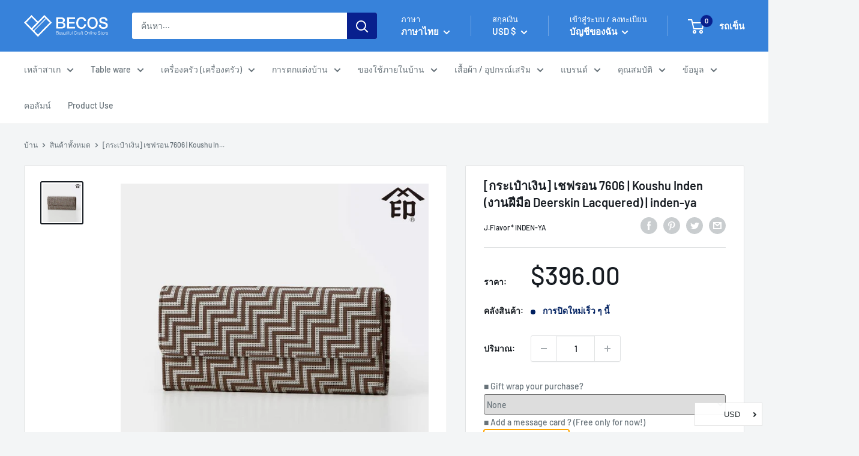

--- FILE ---
content_type: text/javascript
request_url: https://en.thebecos.com/cdn/shop/t/47/assets/custom.js?v=73856274714334160591686298435
body_size: -641
content:
//# sourceMappingURL=/cdn/shop/t/47/assets/custom.js.map?v=73856274714334160591686298435
